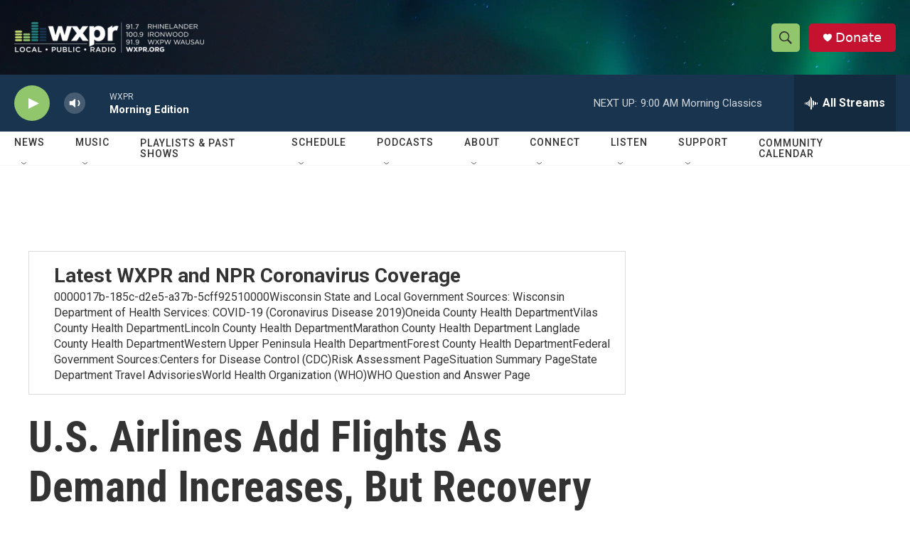

--- FILE ---
content_type: text/html; charset=utf-8
request_url: https://www.google.com/recaptcha/api2/aframe
body_size: 183
content:
<!DOCTYPE HTML><html><head><meta http-equiv="content-type" content="text/html; charset=UTF-8"></head><body><script nonce="SCpXrSZ-DnBt0JDU4xhJlQ">/** Anti-fraud and anti-abuse applications only. See google.com/recaptcha */ try{var clients={'sodar':'https://pagead2.googlesyndication.com/pagead/sodar?'};window.addEventListener("message",function(a){try{if(a.source===window.parent){var b=JSON.parse(a.data);var c=clients[b['id']];if(c){var d=document.createElement('img');d.src=c+b['params']+'&rc='+(localStorage.getItem("rc::a")?sessionStorage.getItem("rc::b"):"");window.document.body.appendChild(d);sessionStorage.setItem("rc::e",parseInt(sessionStorage.getItem("rc::e")||0)+1);localStorage.setItem("rc::h",'1768830081907');}}}catch(b){}});window.parent.postMessage("_grecaptcha_ready", "*");}catch(b){}</script></body></html>